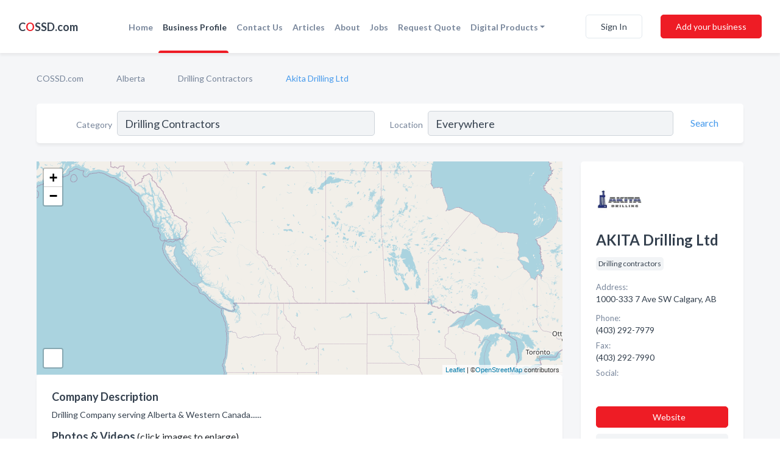

--- FILE ---
content_type: text/html; charset=utf-8
request_url: https://www.cossd.com/biz/4639/akita-drilling-ltd
body_size: 8871
content:




<!DOCTYPE html>
<html lang="en">
    <head>
        <meta charset="utf-8">
        <meta name=viewport content="width=device-width, initial-scale=1">
        <meta http-equiv="X-UA-Compatible" content="IE=edge">
        <meta name="viewport" content="width=device-width, initial-scale=1, shrink-to-fit=no">
        <meta name="description" content="Drilling Company serving Alberta &amp; Western Canada......">
        <meta name="robots" content="index,follow" />
        <meta property="og:type" content="website" />
        <meta property="og:site_name" content="COSSD" />
        <meta property="og:title" content="AKITA Drilling Ltd - Calgary, AB | COSSD">
        <meta property="og:description" content="Drilling Company serving Alberta &amp; Western Canada......">
        <meta property="og:url" content="https://www.cossd.com/biz/4639/akita-drilling-ltd" />
        <meta property="og:image" content="https://d149xwk9kzuz19.cloudfront.net/business-photos/2001058583290348_akita-drilling-ltd_image.jpeg">
        <link rel="canonical" href="https://www.cossd.com/biz/4639/akita-drilling-ltd" />
        
        
<link rel="apple-touch-icon" sizes="180x180" href="https://d149xwk9kzuz19.cloudfront.net/static/cossd/images/favicon/apple-touch-icon.png">
<link rel="icon" type="image/png" sizes="32x32" href="https://d149xwk9kzuz19.cloudfront.net/static/cossd/images/favicon/favicon-32x32.png">
<link rel="icon" type="image/png" sizes="16x16" href="https://d149xwk9kzuz19.cloudfront.net/static/cossd/images/favicon/favicon-16x16.png">
<link rel="manifest" href="/static/cossd/images/favicon/site.webmanifest">
<meta name="theme-color" content="#469AEC">
        



    <script async src="https://www.googletagmanager.com/gtag/js?id=G-F93CNZQDBW"></script>


    <script async src="https://www.googletagmanager.com/gtag/js?id=UA-106048875-7"></script>




<script>
    window.dataLayer = window.dataLayer || [];
    function gtag(){dataLayer.push(arguments);}
    gtag('js', new Date());
    
    gtag('config', "G-F93CNZQDBW");
    
    
     gtag('config', "UA-106048875-7");
    

</script>



        <!-- Google Tag Manager -->
        <!-- FB Pixel -->

        <title>AKITA Drilling Ltd - Calgary, AB | COSSD</title>
        <script type="text/javascript"> window.CSRF_TOKEN = "BpuShzHNdHj7aANbhxZDihcWZWsAOGB40Yssr1789frWnoYEqmD0vmPpRmzYrz2y"; </script>
        <script>
    var cossd_info = {};
    cossd_info.page_tpye = 'provider-profile';
</script>
        
            <link rel="stylesheet" href="https://d149xwk9kzuz19.cloudfront.net/static/cossd/css/provider_profile-bundle.min.css?v=834142058988970" />
        
        
            <link rel="stylesheet" href="https://fonts.googleapis.com/css?family=Lato:400,700&amp;display=swap" />
        
        
        
        
        
            


<script type="application/ld+json">
    {
      "@context": "https://schema.org",
      "@type": "LocalBusiness",
      "name": "AKITA Drilling Ltd",
      
        "image": "https://d149xwk9kzuz19.cloudfront.net/business-photos/15657244149187365_akita-drilling-ltd_fb_logo.jpeg",
      
      "@id": "/biz/4639/akita-drilling-ltd"
      
        ,"telephone": "(403) 292-7979"
      
      
        ,"url": "http://www.akita-drilling.com"
      
      
          ,"address": {
            "@type": "PostalAddress",
            "streetAddress": "1000-333 7 Ave SW",
            "addressLocality": "Calgary",
            "addressRegion": "AB",
            
            "postalCode": "T2P2Z1",
            
            "addressCountry": "CA"
          }
      
      
          ,"geo": {
            "@type": "GeoCoordinates",
            "latitude": 51.04653,
            "longitude": -114.06906
          }
      
      
    }
</script>

    <script type="application/ld+json">
        {
            "@context": "https://schema.org",
            "@type": "FAQPage",
            "mainEntity": [
            
                {
                    "@type": "Question",
                    "name": "What days are AKITA Drilling Ltd open?",
                    "acceptedAnswer": {
                        "@type": "Answer",
                        "text": "AKITA Drilling Ltd is open Monday, Tuesday, Wednesday, Thursday, Friday."
                    }
                }
                
            
            ]
        }
    </script>

        
        
        
            <script type="application/ld+json">
{
  "@context": "https://schema.org",
  "@type": "BreadcrumbList",
  "itemListElement": [
        
           {
            "@type": "ListItem",
            "position": 1,
            "item": {
                      "@id": "/",
                      "name": "COSSD.com"
                    }
           },
        
           {
            "@type": "ListItem",
            "position": 2,
            "item": {
                      "@id": "/provinces/alberta",
                      "name": "Alberta"
                    }
           },
        
           {
            "@type": "ListItem",
            "position": 3,
            "item": {
                      "@id": "/l/calgary-ab/drilling-contractors",
                      "name": "Drilling Contractors"
                    }
           },
        
           {
            "@type": "ListItem",
            "position": 4,
            "item": {
                      "@id": "https://www.cossd.com/biz/4639/akita-drilling-ltd",
                      "name": "Akita Drilling Ltd"
                    }
           }
        
    ]
}
</script>
        
    </head>

    <body class="provider-profile"
          >
        
    <header role="banner"><nav class="navbar navbar-expand-lg">
    <a class="navbar-brand p-0" href="/" data-track-name="nblink-logo" data-event-category="navbar">C<span class="red">O</span>SSD.com</a>
    <div class="collapse navbar-collapse navbar-text p-0 sliding-menu" id="navBarSlidingMenu">
        <ul class="navbar-nav m-auto">
            
                <li class="nav-item">
                    <a class="nav-link" href="/">Home</a>
                </li>
            
            
            
                <li class="nav-item active">
                    <a class="nav-link" href="#">Business Profile</a>
                    <div class="navbar-highliter"></div>
                </li>
            
            
            
            <li class="nav-item ">
                <a class="nav-link" href="/contact">Contact Us</a>
                
            </li>
            <li class="nav-item ">
                <a class="nav-link" href="/articles">Articles</a>
                
            </li>
            <li class="nav-item ">
                <a class="nav-link" href="/about">About</a>
                
            </li>
            <li class="nav-item ">
                <a class="nav-link" href="/jobposts">Jobs</a>

            </li>
            <li class="nav-item ">
                <a class="nav-link" href="/quotaposts" data-track-name="nblink-add-biz" data-event-category="navbar">Request Quote</a>

            </li>
            <li class="nav-item dropdown">
                <a class="nav-link dropdown-toggle" data-toggle="dropdown" href="#" role="button"
                   aria-haspopup="true" aria-expanded="false">Digital Products</a>
                



<div class="dropdown-menu">
    
    <a class="dropdown-item" href="https://business.namesandnumbers.com/online-directory-package/" rel="nofollow">
        Online Business Directories</a>
    <a class="dropdown-item" href="https://business.namesandnumbers.com/websites/" rel="nofollow">
        Websites</a>
    <a class="dropdown-item" href="https://business.namesandnumbers.com/listings-management/" rel="nofollow">
        Listings Management</a>
    <a class="dropdown-item" href="https://business.namesandnumbers.com/google-business-profile-management-2/" rel="nofollow">
        GBP Management</a>
    <a class="dropdown-item" href="https://business.namesandnumbers.com/review-management/" rel="nofollow">
        Reviews Management</a>
    <a class="dropdown-item" href="https://business.namesandnumbers.com/guaranteed-sponsored-placement-2/" rel="nofollow">
        Guaranteed Sponsored Placement</a>
    <a class="dropdown-item" href="https://business.namesandnumbers.com/seo-packages/" rel="nofollow">
        SEO Packages</a>
    <a class="dropdown-item" href="https://business.namesandnumbers.com/facebook-management/" rel="nofollow">
        Facebook Management</a>
    <a class="dropdown-item" rel="nofollow" href="https://business.namesandnumbers.com/online-directories#users">
        Real Time Users Online</a>
</div>
            </li>
        </ul>
        
            <div class="form-inline">
                
                    <button class="btn btn-login btn-outline-secondary" type="button" data-track-name="nblink-signin" data-event-category="navbar">Sign In</button>
                
                <a href="/biz" data-track-name="nblink-signup" data-event-category="navbar" class="btn btn-primary">Add your business</a>
            </div>
        
    </div>
    
        <button class="navbar-toggler" type="button" data-toggle="collapse" data-target="#navBarSlidingMenu"
                aria-controls="navBarSlidingMenu" aria-expanded="false" aria-label="Toggle navigation menu">
            <span class="iconify navbar-toggler-icon" data-icon="feather:menu" data-inline="false"></span>
        </button>
    
</nav></header>
    <div class="container-fluid provider-profile-body">
        <nav aria-label="breadcrumb" class="nav-breadcrumbs">
    <ol class="breadcrumb">
        
            
                <li class="breadcrumb-item"><a href="/" data-track-name="breadcrumb-link-click">COSSD.com</a></li>
                <li class="breadcrumb-item devider"><span class="iconify" data-icon="dashicons:arrow-right-alt2" data-inline="false"></span></li>
            
        
            
                <li class="breadcrumb-item"><a href="/provinces/alberta" data-track-name="breadcrumb-link-click">Alberta</a></li>
                <li class="breadcrumb-item devider"><span class="iconify" data-icon="dashicons:arrow-right-alt2" data-inline="false"></span></li>
            
        
            
                <li class="breadcrumb-item"><a href="/l/calgary-ab/drilling-contractors" data-track-name="breadcrumb-link-click">Drilling Contractors</a></li>
                <li class="breadcrumb-item devider"><span class="iconify" data-icon="dashicons:arrow-right-alt2" data-inline="false"></span></li>
            
        
            
                <li class="breadcrumb-item active" aria-current="page">Akita Drilling Ltd</li>
            
        
    </ol>
</nav>
        
<form class="form-row default-white-block search-form" action="/search">
    <div class="col-sm-6 sf-col">
        <div class="icon-column search-icon-column">
            <span class="iconify" data-icon="ant-design:search-outline" data-inline="false"></span>
        </div>
        <label for="searchCategory">Category</label>
        <input name="category" type="text" class="form-control input-search-category" id="searchCategory"
               placeholder="e.g Trucking Companies" value="Drilling Contractors">
    </div>
    <div class="col-sm-6 sf-col">
        <label for="searchLocation">Location</label>
        <input name="location" type="text" class="form-control input-search-location" id="searchLocation"
               placeholder="Location" value="Everywhere">
        <button type="submit" class="btn btn-link" data-track-name="p-btn-search" aria-label="Search">
            <span class="text">Search</span><span class="iconify icon" data-icon="ant-design:search-outline" data-inline="false"></span>
        </button>
    </div>
</form>
        <main class="row profile-main-row"   data-tz="America/Edmonton" >
            <div class="col-xl-9 col-lg-8 col-md-8 order-last order-md-first left-side-col">
                
                    
                        <script id="otherLocationsForMap" type="application/json">[{"address": "2302 8 St Nisku, AB", "phone": "(780) 955-6700", "lat": 53.34473, "lng": -113.51708}, {"address": "1000-333 7 Ave SW Calgary, AB", "phone": "(403) 292-7979", "lat": 51.04653, "lng": -114.06906}]</script>
                    
                    <section class="provider-map position-relative" id="singleMap" data-lat="51.04653"
                             data-lng="-114.06906"
                             data-zoom="13"
                             data-area="0">
                        <div class="leaflet-bottom leaflet-left">
                            <div class="leaflet-control-zoom leaflet-bar leaflet-control">
                                <a class="btn-navigate leaflet-control-attribution leaflet-control" target="_blank"
                                   rel="nofollow noopener"
                                   href="https://maps.google.com/?q=1000-333 7 Ave SW Calgary, AB"
                                   data-track-name="pr-get-directions-button"
                                   data-event-category="biz-contact"
                                   data-event-label="4639">
                                    <span class="iconify" data-icon="ion:navigate-sharp" data-inline="false"></span>
                                </a>
                            </div>
                        </div>
                    </section>
                
                

<section class="about-block default-white-block">
    
        <h2>Company Description</h2>
        <p class="text-break">Drilling Company serving Alberta & Western Canada......</p>
    
    
    
        
<div class="mt-3">
    <h2 class="d-inline">Photos & Videos </h2>
    <div class="d-inline">(click images to enlarge)</div>
</div>
<div class="about-section-sub-title">2 photos</div>
<div class="carosel" id="businessGallery">
    <a class="carosel-control carosel-control-left gallery-control-2" href="#"><span class="iconify" data-icon="ant-design:left-outline" data-inline="false"></span></a>
    <div class="carosel-inner">
        
        
        <a href="https://d149xwk9kzuz19.cloudfront.net/min/business-photos/2001058583290348_akita-drilling-ltd_image.jpeg" title="Photo uploaded by Akita Drilling Ltd" data-toggle="lightbox" data-gallery="biz-gallery"
           data-track-name="pr-open-picture"
           data-event-category="biz-action"
           data-event-label="4639">
            <picture class="carosel-item">
                <source srcset="https://d149xwk9kzuz19.cloudfront.net/min/business-photos/2001058583290348_akita-drilling-ltd_image.webp" type="image/webp">
                <source srcset="https://d149xwk9kzuz19.cloudfront.net/min/business-photos/2001058583290348_akita-drilling-ltd_image.jpeg">
                <img src="https://d149xwk9kzuz19.cloudfront.net/min/business-photos/2001058583290348_akita-drilling-ltd_image.jpeg" alt="Photo uploaded by Akita Drilling Ltd">
            </picture>
        </a>
        
        <a href="https://d149xwk9kzuz19.cloudfront.net/min/business-photos/961033310626219_akita-drilling-ltd_image.jpeg" title="Photo uploaded by Akita Drilling Ltd" data-toggle="lightbox" data-gallery="biz-gallery"
           data-track-name="pr-open-picture"
           data-event-category="biz-action"
           data-event-label="4639">
            <picture class="carosel-item">
                <source srcset="https://d149xwk9kzuz19.cloudfront.net/min/business-photos/961033310626219_akita-drilling-ltd_image.webp" type="image/webp">
                <source srcset="https://d149xwk9kzuz19.cloudfront.net/min/business-photos/961033310626219_akita-drilling-ltd_image.jpeg">
                <img src="https://d149xwk9kzuz19.cloudfront.net/min/business-photos/961033310626219_akita-drilling-ltd_image.jpeg" alt="Photo uploaded by Akita Drilling Ltd">
            </picture>
        </a>
        
    </div>
    <a class="carosel-control carosel-control-right gallery-control-2" href="#"><span class="iconify" data-icon="ant-design:right-outline" data-inline="false"></span></a>
</div>
    
    
    
    

    <h2>Products & Services</h2>
    <p class="text-break">
        
            
                LEADING THE DRILLING INDUSTRY
            
            , &nbsp; 
        
            
                Investor Relations
            
            , &nbsp; 
        
            
                US Rigs
            
            , &nbsp; 
        
            
                Home - AKITA Drilling
            
            , &nbsp; 
        
            
                Field Positions
            
            , &nbsp; 
        
            
                Rig Fleet
            
            , &nbsp; 
        
            
                Life on the Rigs
            
            , &nbsp; 
        
            
                Careers
            
            , &nbsp; 
        
            
                CANADIAN DRILLING RIGS
            
            , &nbsp; 
        
            
                Dividend Information
            
            , &nbsp; 
        
            
                US DRILLING RIGS
            
            , &nbsp; 
        
            
                Financial and Other Filings
            
            , &nbsp; 
        
            
                Environment Social and Governance
            
            , &nbsp; 
        
            
                Canadian Rigs
            
            , &nbsp; 
        
            
                Corporate Governance Documents
            
            , &nbsp; 
        
            
                News Releases
            
            , &nbsp; 
        
            
                Apply Now
            
            , &nbsp; 
        
            
                About AKITA
            
            , &nbsp; 
        
            
                contact
            
             &nbsp; 
        
    </p>

    

    

    

    

    

    
    
    
        
        <button class="btn btn-primary btn-claim-profile" id="claimbutton" aria-label="Claim Profile">Claim Profile</button>
        
    
</section>
                

<section class="reviews-section-title">
    <h2 id="reviews">Reviews and Recommendations</h2>
    
    <div class="powered-by">
        Powered by
        
            COSSD
        
    </div>
    <div class="mt-2 row">
        <div class="review-invite-text col-xl-10">
            <div class="pt-1">Please help us to connect users with the best local businesses by reviewing AKITA Drilling Ltd
                
            </div>
        </div>
        <div class="col-xl-2 text-xl-right">
          <div class="btn btn-primary" id="review-form-btn">Write Review</div>
        </div>
    </div>
    <div class="modal" tabindex="-1" role="dialog" id="popupReviewForm">
    <div class="modal-dialog" role="document">
        <div class="modal-content">
            <div class="modal-header">
                <h5 class="modal-title">Write Review</h5>
                <button type="button" class="close" data-dismiss="modal" aria-label="Close">
                    <span aria-hidden="true">&times;</span>
                </button>
            </div>
            <div class="modal-body"></div>
        </div>
    </div>
</div>
</section>
<div class="reviews-block with-bottom-links">
    <div class="row reviews-row">
        
    </div>
</div>
                
                    
<aside class="bottom-links default-white-block">
    <header class="bottom-links-header">
        <h2>You might also like</h2>
    </header>
    <div class="bottom-links-body">
        <div class="row">
            
                <div class="col-sm">
                    <h3>Popular Businesses</h3>
                    <ul class="li-bottom-links">
                        
                            <li><a href="/biz/1091/savanna-drilling-corp" data-track-name="p-bottom-link">Savanna Drilling  Corp</a></li>
                        
                            <li><a href="/biz/826/brian-steed-contracting-ltd-fury-horizontal-directional-drilling" data-track-name="p-bottom-link">Brian Steed Contracting Ltd &amp; Fury Horizontal Directional Drilling</a></li>
                        
                            <li><a href="/biz/60/calibre-drilling-ltd" data-track-name="p-bottom-link">Calibre Drilling Ltd</a></li>
                        
                            <li><a href="/biz/359/alberta-directional-boring-ltd" data-track-name="p-bottom-link">Alberta Directional Boring Ltd</a></li>
                        
                            <li><a href="/biz/1078/tall-pine-drilling-ltd" data-track-name="p-bottom-link">Tall Pine Drilling Ltd</a></li>
                        
                    </ul>
                </div>
            
                <div class="col-sm">
                    <h3>Related Businesses</h3>
                    <ul class="li-bottom-links">
                        
                            <li><a href="/biz/18505/terrateam-equipment-rentals" data-track-name="p-bottom-link">Terrateam Equipment Rentals</a></li>
                        
                            <li><a href="/biz/362/high-mark-well-servicing-ltd" data-track-name="p-bottom-link">High Mark Well Servicing Ltd</a></li>
                        
                            <li><a href="/biz/4739/panther-drilling" data-track-name="p-bottom-link">Panther Drilling</a></li>
                        
                            <li><a href="/biz/716/wright-line-locating-ltd" data-track-name="p-bottom-link">Wright Line Locating Ltd</a></li>
                        
                            <li><a href="/biz/84/geds-hydraulic-field-repair-ltd" data-track-name="p-bottom-link">Ged&#x27;S Hydraulic &amp; Field Repair Ltd</a></li>
                        
                    </ul>
                </div>
            
                <div class="col-sm">
                    <h3>Popular Nearby</h3>
                    <ul class="li-bottom-links">
                        
                            <li><a href="/l/calgary-ab/pumping-units" data-track-name="p-bottom-link">Pumping Units in Calgary</a></li>
                        
                            <li><a href="/l/ab/risk-management" data-track-name="p-bottom-link">Risk Management in Alberta</a></li>
                        
                            <li><a href="/l/calgary-ab/horizontal-directional-drilling" data-track-name="p-bottom-link">Horizontal Directional Drilling in Calgary</a></li>
                        
                            <li><a href="/l/calgary-ab/contractors-equipment-supplies" data-track-name="p-bottom-link">Contractors Equipment &amp; Supplies in Calgary</a></li>
                        
                            <li><a href="/l/calgary-ab/remediation" data-track-name="p-bottom-link">Remediation in Calgary</a></li>
                        
                    </ul>
                </div>
            
        </div>
    </div>
</aside>
                
                
                    
<section class="bottom-links default-white-block">
    <header class="faq-header">
        <h2>Frequently asked questions about AKITA Drilling Ltd</h2>
    </header>
    <div class="bottom-links-body">
        
            <h3>What days are AKITA Drilling Ltd open?</h3>
            <p>AKITA Drilling Ltd is open Monday, Tuesday, Wednesday, Thursday, Friday.</p>
        
    </div>
</section>
                
            </div>
            <div class="col-xl-3 col-lg-4 col-md-4 order-first order-md-last right-side-col">
                

<section class="main-info-block" data-listing-view="p-listing-view" data-event-label="4639">
    <header>
    
        <picture>
            <source srcset="https://d149xwk9kzuz19.cloudfront.net/min/business-photos/15657244149187365_akita-drilling-ltd_fb_logo.webp" type="image/webp">
            <source srcset="https://d149xwk9kzuz19.cloudfront.net/min/business-photos/15657244149187365_akita-drilling-ltd_fb_logo.jpeg">
            <img src="https://d149xwk9kzuz19.cloudfront.net/business-photos/15657244149187365_akita-drilling-ltd_fb_logo.jpeg" alt="Akita Drilling Ltd logo">
        </picture>
    
    <div>
        <h1>AKITA Drilling Ltd</h1>
    </div>
    </header>
    <div class="main-categories-cloud">
        
        
            
            <a href="/l/calgary-ab/drilling-contractors"><span class="categories-cloud">Drilling contractors</span></a>
        
        
    </div>
        
            <div class="main-info-label">Address:</div>
            <address>1000-333 7 Ave SW Calgary, AB</address>
        
        
        
            <div class="main-info-label">Phone:</div>
            
                <div class="biz-phone">(403) 292-7979</div>
            
        
        
            <div class="main-info-label">Fax:</div>
            <div class="biz-phone">(403) 292-7990</div>
        
        
        
            <div class="main-info-website-holder">
                <div class="main-info-label">Website:</div>
                <div class="biz-website"><a href="http://www.akita-drilling.com" rel="nofollow noopener" target="_blank"
                                            data-track-name="pr-open-biz-website"
                                            data-event-category="biz-contact"
                                            data-event-label="4639">http://www.akita-drilling.com</a></div>
            </div>
        
        
            
                <div class="main-info-social-holder">
                    <div class="main-info-label">Social:</div>
                    <div class="biz-social">
                       
                            <a rel="nofollow noopener" target="_blank" href="https://www.facebook.com/AKITA.Drilling/"
                               data-track-name="pr-open-biz-social"
                               data-event-category="biz-contact"
                               data-event-label="4639"><span class="iconify" data-icon="entypo-social:facebook-with-circle" data-inline="false"></span></a>
                        
                    </div>
                </div>
            
        <div class="main-info-buttons">
            
                <a class="btn btn-primary btn-website" target="_blank" rel="nofollow noopener" href="http://www.akita-drilling.com"
                   data-track-name="pr-open-biz-website"
                   data-event-category="biz-contact"
                   data-event-label="4639">
                    <span class="iconify" data-icon="mdi:web" data-inline="false"></span>Website</a>
            
            
                <a class="btn btn-primary btn-phone" href="tel:4032927979"
                   data-track-name="pr-call-button"
                   data-event-category="biz-contact"
                   data-event-label="4639">Call</a>
            
            
                <a class="btn primary btn-get-directions btn-get-quotes-top"
                        data-leandge-type="not_odp_biz"
                        data-toggle="modal"
                        data-target="#quotesPopup"
                        data-track-name="pr-get-quotes"
                        data-event-category="biz-contact"
                        data-event-label="4639">
                    <span class="iconify" data-icon="ion:chatbox" data-inline="false"></span>Email Us
                </a>
            
        </div>
</section>
                
                
                    
<section class="additional-addresses default-white-block">
   <div class="additional-address-header">
       <h2>Other Locations</h2>
   </div>
   <div class="other-locations-content">
       
           
           
               <div class="main-info-label">Address:</div>
               <address>2302 8 St Nisku, AB</address>
           
           
               <div class="main-info-label">Phone:</div>
               
                   <div class="biz-phone">(780) 955-6700</div>
               
           
           
       
       
   </div>
</section>
                
                
                    <section class="open-hours default-white-block ">
   <header class="open-hours-title">
       <h2>Open Hours</h2>
       
       <div class="open-or-closed"></div>
       
   </header>
   
   <ul class="open-hours-content">
      
        <li>
            <span class="day-name">Monday</span><span class="hour-value">08:00AM - 04:30PM</span>
        </li>
      
        <li>
            <span class="day-name">Tuesday</span><span class="hour-value">08:00AM - 04:30PM</span>
        </li>
      
        <li>
            <span class="day-name">Wednesday</span><span class="hour-value">08:00AM - 04:30PM</span>
        </li>
      
        <li>
            <span class="day-name">Thursday</span><span class="hour-value">08:00AM - 04:30PM</span>
        </li>
      
        <li>
            <span class="day-name">Friday</span><span class="hour-value">08:00AM - 04:30PM</span>
        </li>
      
       
           <li>
               <span class="day-name">Sat, Sun</span><span class="hour-value">Closed</span>
           </li>
       
   </ul>
   
</section>
                
            </div>
        </main>
    </div>
    <footer role="contentinfo">
    <h2>Add your business for free</h2>
    <p class="footer-subtitle">Grow Your Business With COSSD.com</p>
    <div class="text-center">
        <a href="/biz" data-track-name="fadd-biz-button" data-event-category="footer"><button class="btn btn-primary btn-footer-add-business">Add your business</button></a>
    </div>
    <div class="footer-bottom-section">
        <ul class="list-inline footer-links">
            <li class="list-inline-item">
                <a href="/" data-track-name="fhome-link" data-event-category="footer">Home</a>
            </li>
            <li class="list-inline-item">
                <a href="/about" >About Us</a>
            </li>
            <li class="list-inline-item">
                <a href="/gas-oil-ratio-calculator">Mixture Ratio Calculator
                </a>
            </li>
            <li class="list-inline-item">
                <a href="/contact" data-track-name="fcontact-us-link" data-event-category="footer">Contact Us</a>
            </li>
            <li class="list-inline-item">
                <a href="/terms">Terms</a>
            </li>
            <li class="list-inline-item">
                <a href="/privacy">Privacy</a>
            </li>
        </ul>
        <ul class="list-inline footer-social-circles">
            <li class="list-inline-item"><a href="https://www.facebook.com/Comprehensive-Oilfield-Service-Supply-Database-COSSD-113208543730413"><span class="iconify facebook" rel="nofollow noopener"
                                                                                      data-icon="entypo-social:facebook-with-circle"
                                                                                      data-inline="false"></span></a></li>
            <li class="list-inline-item"><a href="https://www.linkedin.com/company/cossd---canadian-oilfield-service-&-supply-directory/about/"><span
                    class="iconify linkedin" data-icon="entypo-social:linkedin-with-circle" rel="nofollow noopener"
                    data-inline="false"></span></a></li>
        </ul>
        <hr>
        <div class="footer-copyright">
            <div class="d-inline-block d-mobile-hide">COSSD.com by <a href="https://www.namesandnumbers.com/" rel="nofollow">Names and Numbers</a></div>
            <div class="d-inline-block copyright-text">Copyright &copy; 2026 COSSD.com All rights reserved.</div>
        </div>
    </div>
</footer>
    
        <div class="modal" tabindex="-1" role="dialog" id="quotesPopup">
    <div class="modal-dialog" role="document">
        <div class="modal-content">
            <div class="modal-header">
                <h5 class="modal-title">Email Us</h5>
                <button type="button" class="close" data-dismiss="modal" aria-label="Close">
                    <span aria-hidden="true">&times;</span>
                </button>
            </div>
            <div class="modal-body">
                
                    <div class="get-quotes-message mb-3">Get up to 4 bids from pros like AKITA Drilling Ltd within hours.</div>
                
                <form class="get-quotes-form">
                    <input type="hidden" name="email-type" value="get-quote">
                    <input type="hidden" name="leadgen-type" value="not_odp_biz">
                    <input type="hidden" name="provider-id" value="4639">
                    <input type="hidden" name="provider-email" value="None">
                    <input type="hidden" name="provider-url" value="">
                    <div class="form-group">
                        <label for="contactSubject">Subject:</label>
                        <input type="text" name="subject" class="form-control" id="contactSubject" placeholder="Enter subject">
                    </div>
                    <div class="form-group">
                        <label for="contactMessage">Message:</label>
                        <textarea class="form-control" rows="3" name="message" id="contactMessage"></textarea>
                    </div>
                    <div class="form-group">
                        <label for="contactEmail">Your email:</label>
                        <input type="email" name="sender-email" class="form-control" id="contactEmail"
                               placeholder="Enter your email" required>
                    </div>
                </form>
            </div>
            <div class="modal-footer">
                
                    <span class="form-message-sent">Message sent. Our verified businesses will contact you shortly.</span>
                
                <button type="button" class="btn btn-primary send-get-quotes">Send</button>
            </div>
        </div>
    </div>
</div>
    

        
            <script src="https://d149xwk9kzuz19.cloudfront.net/static/cossd/js/provider_profile-bundle.min.js?v=834142058988970"></script>
        
        
        
        
     </body>
</html>